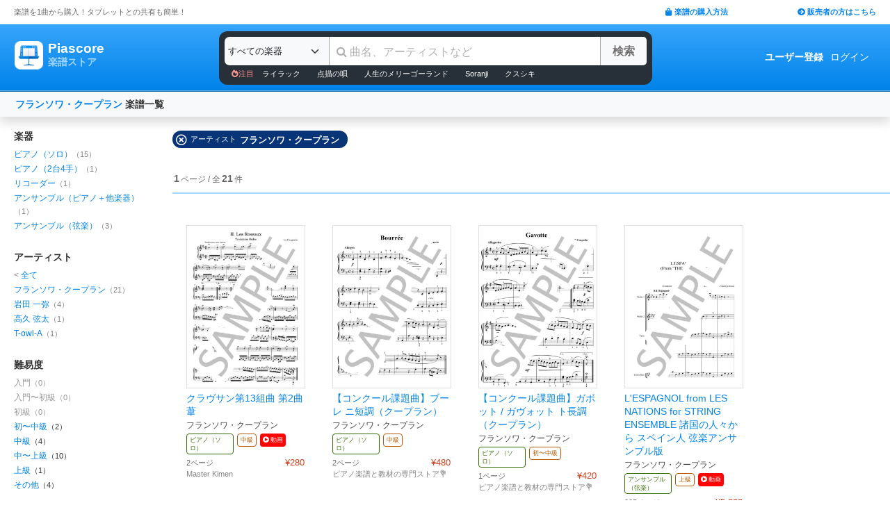

--- FILE ---
content_type: text/html; charset=utf-8
request_url: https://store.piascore.com/search?p=2201&page=1
body_size: 11785
content:
<!DOCTYPE html><html lang="ja"><head><script src="https://www.googletagmanager.com/gtag/js?id=G-RNEBFYZY2T" async="async"></script><script>window.dataLayer = window.dataLayer || [];
function gtag(){dataLayer.push(arguments);}
gtag('js', new Date());

//gtag('config', 'UA-70682640-3');
gtag('config', 'G-RNEBFYZY2T');   // for GA4
gtag('config', 'UA-167052488-3'); // for UA</script><meta charset="utf-8" /><meta content="IE=Edge,chrome=1" http-equiv="X-UA-Compatible" /><meta content="width=device-width, initial-scale=1.0" name="viewport" /><script src="/assets/application-d650a9de9d72070a2da2dbc3f80ba88b137910f0d3c3fc6a267918e8edbffb13.js" async="async"></script><link rel="stylesheet" media="screen" href="/packs/css/application-8b0e7038.css" /><script src="/packs/js/application-bd984ba946b20e874b3b.js" defer="defer"></script><link as="style" href="https://use.fontawesome.com/releases/v5.6.3/css/all.css" rel="preload" /><link as="style" crossorigin="anonymous" href="https://cdn.jsdelivr.net/npm/bootstrap@5.1.3/dist/css/bootstrap.min.css" integrity="sha384-1BmE4kWBq78iYhFldvKuhfTAU6auU8tT94WrHftjDbrCEXSU1oBoqyl2QvZ6jIW3" rel="preload" /><script async="" crossorigin="anonymous" integrity="sha384-ka7Sk0Gln4gmtz2MlQnikT1wXgYsOg+OMhuP+IlRH9sENBO0LRn5q+8nbTov4+1p" src="https://cdn.jsdelivr.net/npm/bootstrap@5.1.3/dist/js/bootstrap.bundle.min.js"></script><link as="style" href="/assets/application-60ee55ea524bc4ccddd4f82abe4ba31645bc731ce0f9ffac81b0d4327556efac.css" rel="preload" /><link as="font" crossorigin="" href="/assets/fontawesome-webfont-ba0c59deb5450f5cb41b3f93609ee2d0d995415877ddfa223e8a8a7533474f07.woff" rel="preload" /><link href="https://use.fontawesome.com" rel="preconnect" /><link href="https://use.fontawesome.com/releases/v5.6.3/css/all.css" rel="stylesheet" /><link crossorigin="anonymous" href="https://cdn.jsdelivr.net/npm/bootstrap@5.1.3/dist/css/bootstrap.min.css" integrity="sha384-1BmE4kWBq78iYhFldvKuhfTAU6auU8tT94WrHftjDbrCEXSU1oBoqyl2QvZ6jIW3" rel="stylesheet" /><link rel="stylesheet" media="all" href="/assets/application-60ee55ea524bc4ccddd4f82abe4ba31645bc731ce0f9ffac81b0d4327556efac.css" /><link href="/site.webmanifest" rel="manifest" /><meta name="csrf-param" content="authenticity_token" />
<meta name="csrf-token" content="5YBolrA3OrI/tMqyqiH0Du8hVLd+eyWDNAhsn0W9gmw7XfCgE9b2hF2R5o2Ms65eAFpKTfOD8ZtHLOgtTjEZtw==" /><meta content="楽譜, ピアノ楽譜, ギター楽譜, 楽譜ダウンロード, 楽譜購入, バンドスコア, 弾き語り楽譜, 管楽器楽譜, 弦楽器楽譜, タブレット楽譜" name="keywords" /><title>フランソワ・クープラン | 楽譜一覧 - Piascore 楽譜ストア</title><!--Le HTML5 shim, for IE6-8 support of HTML elements--><!--[if lt IE 9]><![endif]--><script src="//cdnjs.cloudflare.com/ajax/libs/html5shiv/3.6.1/html5shiv.js"></script><link rel="shortcut icon" type="image/x-icon" href="https://store.piascore.com/favicon.ico" /><meta content="フランソワ・クープラン | 楽譜一覧 - Piascore 楽譜ストア" property="og:title" /><meta content="https://store.piascore.com/search?p=2201&amp;amp;page=1" property="og:url" /><meta content="https://store.piascore.com/images/ogp/default.png" property="og:image" /><meta content="1200" property="og:image:width" /><meta content="630" property="og:image:height" /><meta content="フランソワ・クープラン | 楽譜一覧 - Piascore 楽譜ストア" property="og:image:alt" /><meta content="article" property="og:type" /><meta content="毎日100曲以上新しい楽譜を配信！1曲から楽譜を購入！ご自宅、コンビニで印刷、タブレットとの共有も簡単！ピアノ、ギター、管・弦楽器など30万曲以上の楽譜を販売中。" property="og:description" /><meta content="ja_JP" property="og:locale" /><meta content="Piascore楽譜ストア" property="og:site_name" /><meta content="215422848581334" property="fb:app_id" /><meta content="summary_large_image" name="twitter:card" /><meta content="@piascore_store" name="twitter:site" /><meta content="@piascore_store" name="twitter:creator" /><meta content="フランソワ・クープラン | 楽譜一覧 - Piascore 楽譜ストア" name="twitter:title" /><meta content="毎日100曲以上新しい楽譜を配信！1曲から楽譜を購入！ご自宅、コンビニで印刷、タブレットとの共有も簡単！ピアノ、ギター、管・弦楽器など30万曲以上の楽譜を販売中。" name="twitter:description" /><meta content="https://store.piascore.com/images/ogp/default.png" name="twitter:image" /><meta content="毎日100曲以上新しい楽譜を配信！1曲から楽譜を購入！ご自宅、コンビニで印刷、タブレットとの共有も簡単！ピアノ、ギター、管・弦楽器など30万曲以上の楽譜を販売中。" name="description" /><link href="https://store.piascore.com/search?p=2201&amp;amp;page=1" rel="canonical" /><meta content="index, follow" name="robots" /><meta content="6R2cGpGFUcglR2wKEpBYUsthtPYq_aUZig14Nuj7_xQ" name="google-site-verification" /><style type="text/css">*{font-family:"Hiragino Kaku Gothic ProN","Meiryo","MS PGothic",sans-serif}</style><script type="application/ld+json">{"@context":"https://schema.org","@graph":[{"@type":"Organization","@id":"https://piascore.com/#organization","name":"Piascore","url":"https://piascore.com/","sameAs":["https://www.facebook.com/piascore","https://x.com/piascore_store"],"logo":{"@type":"ImageObject","@id":"https://piascore.com/#logo","url":"http://piascore.com/wp-content/uploads/2018/01/piascore_logo.png","caption":"Piascore"},"image":{"@id":"https://piascore.com/#logo"}},{"@type":"WebSite","@id":"https://store.piascore.com/#website","url":"https://store.piascore.com/","name":"Piascore 楽譜ストア","publisher":{"@id":"https://piascore.com/#organization"},"potentialAction":{"@type":"SearchAction","target":"https://store.piascore.com/search?n={search_term_string}","query-input":"required name=search_term_string"}}]}</script><style type="text/css">body{font-size:14px;line-height:1.42857;color:#333333}</style></head><body><style type="text/css">.search-placeholder::-webkit-input-placeholder{color:#B0B0B0}.fa-unicode{font-family:fontawesome-webfont;text-decoration:inherit}ul.nav.navbar-nav li a:hover{text-decoration:underline;background:inherit}.logo-letter a{border:1px solid transparent}.logo-letter a:hover{text-decoration:none;border-radius:5px}@media screen and (min-width: 600px){.logo-letter a:hover{border:1px solid #92c9f5}}@media screen and (max-width: 600px){.navbar-nav li{float:left}.header_top{height:20px;margin:5px 3px 0 3px}.header_top .about_page{font-size:10px}.header_top .publisher{font-size:10px;margin:0px 0 0 0}}@media screen and (min-width: 600px){.header_top{height:35px;margin:0 20px}.header_top .about_page{font-size:11px;color:#676767;margin:10px 0 0 0}.header_top .publisher{font-size:11px;font-weight:bold;margin:10px 0 0 0}}</style><div><div class="header_top"><div class="about_page" style="float: left;">楽譜を1曲から購入！タブレットとの共有も簡単！</div><div class="publisher" style="float: right;"><a data-turbolinks="false" href="/howto"><span class="fas fa-shopping-bag"></span><span style="padding:0 0 0 3px;">楽譜の購入方法</span></a><a class="sp_hidden" style="padding:0 0 0 100px;" href="https://publish.piascore.com/"><span class="fas fa-arrow-circle-right"></span><span style="padding:0 0 0 3px;">販売者の方はこちら</span></a></div></div><style type="text/css">@media screen and (max-width: 600px){#header-logo{margin:0px 0 0 10px}#header-user{margin-top:11px}}@media screen and (min-width: 600px){#header-logo{margin:13px 0 0 10px;padding:10px 10px 10px 10px;height:61px}.flex-headers.go-to-near{margin:auto 20px}#header-user{margin:0px 20px 0 0}}.flex-headers{display:flex;top:0;bottom:0}.flex-headers.go-to-near{position:relative}#header-search{margin-top:10px}#sticky-header-content.is-sticky{position:fixed;top:0;z-index:100}#sticky-header-content.is-sticky #header-logo{margin-top:13px}#sticky-header-content.is-sticky #header-search{margin-top:8.5px}#sticky-header-content.is-sticky #header-user{margin-top:0px}#sticker-assistant{margin-top:95px}@media screen and (max-width: 600px){[type="search"]::-webkit-search-cancel-button,[type="search"]::-webkit-search-decoration{-webkit-appearance:none}#header-search{display:none}#sticker-assistant{display:none}.webstore_logo{height:34px;width:34px}.letter_piascore{font-size:13px}.letter_scoreshop{font-size:10px}.letter_container{margin:3px 5px 0}.header_container{height:45px;padding:5px 0 20px 0}}@media screen and (min-width: 600px){#sticky-header-content{height:95px;float:left;width:100%}#header-searchsmart{display:none}.webstore_logo{height:41px;width:41px}.letter_piascore{font-size:19px}.etter_scoreshop{font-size:13px}.letter_container{margin:0px 6.5px 6.5px 6.5px;height:45px}.header_container{height:100%}}</style><div id="sticky-header-content" style="background: linear-gradient(to bottom,#37A5FB,#0083EA);"><style type="text/css">.search_box{background:#273038}</style><div class="header_container" style="display: flex; position: relative;"><div class="logo-letter" style="display: flex;"><h1 style="margin: 0; padding: 0; font-size: inherit;"><a style="" id="header-logo" class="flex-headers zoom-relative-logo" href="/"><div style="display:flex;"><img class="webstore_logo" style="margin: auto;" src="/assets/webstore_logo-e0664e4bfca14a8071b93d4328754e45b7f588b1b5586f95fc781510785655fa.png" alt="Webstore logo" /><div class="letter_container"><div class="letter_piascore" style="color:#FFFFFF; font-weight:bold;">Piascore</div><div class="letter_scoreshop" style="color:#9FD5FF; font-weight:bold;">楽譜ストア</div></div></div></a></h1></div><div class="zoom-relative" style="margin: 0 auto; display: flex; width: 100%; max-width: 623px;"><div id="header-search" style="width: 100%; height:42px;"><style type="text/css">@media screen and (max-width: 600px){input::-webkit-input-placeholder{font-size:14px;line-height:3}}</style><div class="search_box" style="padding:8px; border-radius:12px;"><form id="keyword_form" style="overflow: auto; display: flex; width: 100%;" action="/search" accept-charset="UTF-8" method="get"><select class="form-select bg-light" name="i" onchange="this.form.submit()" style="border-radius: 7px 0 0 7px; border: 0px solid #7BC2FA; font-size:13px; height:41px; padding:0px 0 0px 5px; width:150px; cursor: pointer;"><option value="">すべての楽器</option><option value="10">ピアノ（ソロ）</option><option value="20">ピアノ（弾き語り）</option><option value="25">ピアノ（伴奏）</option><option value="30">ピアノ（連弾）</option><option value="35">ピアノ（1台6手）</option><option value="37">ピアノ（1台8手）</option><option value="40">ピアノ（2台4手）</option><option value="45">ピアノ（2台8手）</option><option value="50">電子オルガン（ソロ）</option><option value="52">電子オルガン（アンサンブル）</option><option value="54">電子オルガン（弾き語り）</option><option value="57">オルガン</option><option value="70">チェンバロ</option><option value="80">アコーディオン</option><option value="83">鍵盤ハーモニカ</option><option value="84">トイピアノ / チェレスタ</option><option value="100">ギター（弾き語り）</option><option value="110">ギター（ソロ）</option><option value="130">メロディ</option><option value="140">ギター（デュオ）</option><option value="147">ギター（重奏）</option><option value="150">バンドスコア</option><option value="160">ギター（室内楽）</option><option value="170">ウクレレ（ソロ）</option><option value="173">ウクレレ（弾き語り）</option><option value="176">ウクレレ（アンサンブル）</option><option value="180">エレキギター</option><option value="183">エレキベース</option><option value="190">マンドリン</option><option value="205">ヴァイオリン</option><option value="210">ヴィオラ</option><option value="215">チェロ</option><option value="220">コントラバス</option><option value="225">ハープ</option><option value="320">アルトサックス</option><option value="322">テナーサックス</option><option value="324">バリトンサックス</option><option value="326">ソプラノサックス</option><option value="335">ホルン</option><option value="340">トランペット</option><option value="342">トロンボーン</option><option value="344">チューバ</option><option value="348">ユーフォニアム</option><option value="350">フルート</option><option value="353">ピッコロ</option><option value="356">オーボエ</option><option value="359">クラリネット</option><option value="362">ファゴット</option><option value="405">オカリナ</option><option value="410">リコーダー</option><option value="415">ハーモニカ</option><option value="420">三味線</option><option value="425">二胡</option><option value="427">三線</option><option value="428">サンレレ</option><option value="430">大正琴</option><option value="435">箏</option><option value="440">篠笛</option><option value="443">笙</option><option value="445">尺八</option><option value="450">琵琶</option><option value="520">アンサンブル（ピアノ＋他楽器）</option><option value="530">アンサンブル（ピアノ＋歌）</option><option value="550">アンサンブル（パート）</option><option value="570">アンサンブル（金管）</option><option value="572">アンサンブル（木管）</option><option value="573">アンサンブル（弦楽）</option><option value="575">アンサンブル（リコーダー）</option><option value="577">アンサンブル（打楽器）</option><option value="580">オーケストラ</option><option value="586">吹奏楽（パート）</option><option value="588">吹奏楽（全パート）</option><option value="590">吹奏楽（フルスコア）</option><option value="595">弦楽四重奏</option><option value="597">ビッグバンド</option><option value="605">アカペラ</option><option value="610">ゴスペル</option><option value="615">合唱</option><option value="618">合唱（混声3部）</option><option value="619">合唱（混声4部）</option><option value="633">合唱（同声3部）</option><option value="705">ドラム</option><option value="740">マリンバ</option><option value="745">シロフォン   </option><option value="750">ビブラフォン</option><option value="755">グロッケンシュピール</option><option value="910">全て</option><option value="915">ミュージックベル</option><option value="917">ハンドベル</option><option value="920">ハンドチャイム</option><option value="925">カリンバ</option><option value="99910">その他</option><option value="99920">不明</option></select><input type="search" name="n" id="n" value="" style="-webkit-appearance:none; border-top:0px; border-right:1px solid #CCC; border-bottom:0px; border-left:1px solid #AAA; width: 100%; height: 41px; font-size: 16px; border-radius: 0px; margin: auto; padding: 10px;" class="search-placeholder fa-unicode" placeholder=" 曲名、アーティストなど" /><input type="submit" value="検索" class="btn btn-light" style="color:#747272; border: 0px solid #C2C2C2; border-left:1px solid #AAA; border-radius: 0 5px 5px 0; width: 90px; height: 41px; font-weight: bold; font-size: 16px; margin: auto auto auto -2px;" /></form><style type="text/css">#recommend_keywords{font-size:11px;margin:5px 0px 0px 10px}#recommend_keywords .recommend_keyword{color:#ffffff;padding:10px 12px}#recommend_keywords a:hover{color:#a7c6dc;text-decoration:none}</style><div id="recommend_keywords"><span style="color:#ff9191;"><span class="fas fa-fire-alt"></span>注目</span><a class="recommend_keyword" href="/search?n=ライラック">ライラック</a><a class="recommend_keyword" href="/search?n=点描の唄">点描の唄</a><a class="recommend_keyword" href="/search?n=人生のメリーゴーランド">人生のメリーゴーランド</a><a class="recommend_keyword" href="/search?n=Soranji">Soranji</a><a class="recommend_keyword" href="/search?n=クスシキ">クスシキ</a></div></div></div></div><div class="zoom-relative flex-headers" id="header-user" style="align-items:center;"><div style="margin:0 5px 0 10px;"><style type="text/css">@media screen and (max-width: 600px){.header-user-link{font-size:12px;color:#FFFFFF;white-space:nowrap;margin:auto 5px}}@media screen and (min-width: 600px){.header-user-link{margin:auto 5px;color:#FFFFFF;white-space:nowrap}}div .header-user-link:hover{color:#FFFFFF}</style><a style="font-weight: bold;" class="header-user-link" href="/sign_up">ユーザー登録</a><a class="header-user-link" href="/login">ログイン</a></div></div></div><div class="search_box pc_hidden" style="margin:0 0px 0px 0px; padding:7px; border-radius:0px;"><div id="header-searchsmart" style="width: 100%; position: relative;"><form id="keyword_form" style="overflow: auto; display: flex; width: 100%; margin: auto;" action="/search" accept-charset="UTF-8" method="get"><select class="form-select bg-light" name="i" onchange="this.form.submit()" style="border-radius: 7px 0 0 7px; border: 0px solid #7BC2FA; font-size:11px;padding:0 0 0 5px; width:100px"><option value="">すべての楽器</option><option value="10">🎹 ピアノ（ソロ）</option><option value="20">🎹 ピアノ（弾き語り）</option><option value="25">🎹 ピアノ（伴奏）</option><option value="30">🎹 ピアノ（連弾）</option><option value="35">🎹 ピアノ（1台6手）</option><option value="37">🎹 ピアノ（1台8手）</option><option value="40">🎹 ピアノ（2台4手）</option><option value="45">🎹 ピアノ（2台8手）</option><option value="50">🎹 電子オルガン（ソロ）</option><option value="52">🎹 電子オルガン（アンサンブル）</option><option value="54">🎹 電子オルガン（弾き語り）</option><option value="57">🎹 オルガン</option><option value="70">🎹 チェンバロ</option><option value="80">🪗 アコーディオン</option><option value="83">🎹 鍵盤ハーモニカ</option><option value="84">🎹 トイピアノ / チェレスタ</option><option value="100">🎸 ギター（弾き語り）</option><option value="110">🎸 ギター（ソロ）</option><option value="130">　 メロディ</option><option value="140">🎸 ギター（デュオ）</option><option value="147">🎸 ギター（重奏）</option><option value="150">🎸 バンドスコア</option><option value="160">🎸 ギター（室内楽）</option><option value="170">　 ウクレレ（ソロ）</option><option value="173">　 ウクレレ（弾き語り）</option><option value="176">　 ウクレレ（アンサンブル）</option><option value="180">🎸 エレキギター</option><option value="183">🎸 エレキベース</option><option value="190">🪕 マンドリン</option><option value="205">🎻 ヴァイオリン</option><option value="210">🎻 ヴィオラ</option><option value="215">🎻 チェロ</option><option value="220">🎻 コントラバス</option><option value="225">　 ハープ</option><option value="320">🎷 アルトサックス</option><option value="322">🎷 テナーサックス</option><option value="324">🎷 バリトンサックス</option><option value="326">🎷 ソプラノサックス</option><option value="335">🎺 ホルン</option><option value="340">🎺 トランペット</option><option value="342">🎺 トロンボーン</option><option value="344">🎺 チューバ</option><option value="348">🎺 ユーフォニアム</option><option value="350">🪈 フルート</option><option value="353">🪈 ピッコロ</option><option value="356">🪈 オーボエ</option><option value="359">🪈 クラリネット</option><option value="362">🪈 ファゴット</option><option value="405">　 オカリナ</option><option value="410">🪈 リコーダー</option><option value="415">　 ハーモニカ</option><option value="420">　 三味線</option><option value="425">　 二胡</option><option value="427">　 三線</option><option value="428">　 サンレレ</option><option value="430">　 大正琴</option><option value="435">　 箏</option><option value="440">　 篠笛</option><option value="443">　 笙</option><option value="445">　 尺八</option><option value="450">　 琵琶</option><option value="520">🎹 アンサンブル（ピアノ＋他楽器）</option><option value="530">🎹 アンサンブル（ピアノ＋歌）</option><option value="550">　 アンサンブル（パート）</option><option value="570">🎺 アンサンブル（金管）</option><option value="572">🪈 アンサンブル（木管）</option><option value="573">🎻 アンサンブル（弦楽）</option><option value="575">🪈 アンサンブル（リコーダー）</option><option value="577">🥁 アンサンブル（打楽器）</option><option value="580">　 オーケストラ</option><option value="586">🎺 吹奏楽（パート）</option><option value="588">🎺 吹奏楽（全パート）</option><option value="590">🎺 吹奏楽（フルスコア）</option><option value="595">🎻 弦楽四重奏</option><option value="597">　 ビッグバンド</option><option value="605">🗣️ アカペラ</option><option value="610">🗣️ ゴスペル</option><option value="615">🗣️ 合唱</option><option value="618">🗣️ 合唱（混声3部）</option><option value="619">🗣️ 合唱（混声4部）</option><option value="633">🗣️ 合唱（同声3部）</option><option value="705">🥁 ドラム</option><option value="740">　 マリンバ</option><option value="745">　 シロフォン   </option><option value="750">　 ビブラフォン</option><option value="755">　 グロッケンシュピール</option><option value="910">　 全て</option><option value="915">🔔 ミュージックベル</option><option value="917">🔔 ハンドベル</option><option value="920">　 ハンドチャイム</option><option value="925">　 カリンバ</option><option value="99910">　 その他</option><option value="99920">　 不明</option></select><input type="search" name="n" id="search_field" value="" style="-webkit-appearance:none; border-radius: 0px;background:#FFFFFF; width: calc(100% - 159px); height: 41px; font-size: 16px; border: 0px;  border-left:1px solid #DDD; margin: auto; padding: 10px;" class="search-placeholder fa-unicode" placeholder=" 曲名、アーティストなど" /><a onclick="var searchField = document.getElementById(&quot;search_field&quot;); searchField.value = &quot;&quot;; searchField.focus(); return false;" style="color:#AAA; position:absolute; top:12px; right:60px; display:block; width:30px; background:transparent; text-align:center;"><i class="fas fa-times"></i></a><input type="submit" value="検索" class="btn btn-light" style="color: #747272; border: 0px; border-left:1px solid #DDD; border-radius: 0 7px 7px 0; width: 60px; height: 41px; font-weight: bold; font-size: 14px; margin: auto auto auto -2px;" /></form></div></div></div><style type="text/css">@media screen and (max-width: 600px){.assistant_container{padding:0 0px}.assistant_content{font-size:9px;margin:0 0px;text-align:center}}@media screen and (min-width: 600px){.assistant_container{padding:0 20px}.assistant_content{margin:0 15px;text-align:center}}</style><div id="sticker-assistant" style="border-top: 1px solid #62ADE7;border-bottom: 1px solid #0C66AD;"></div></div><script>// AIDEV-NOTE: スクロール時にヘッダーの高さを動的に変更する実装
(function() {
  let l, s, u, sticker, assistant, originTop, recommend_keywords, header_fav_button;
  let resizeHandler, scrollHandler;

  const initHeader = () => {
    l = document.getElementById('header-logo');
    s = document.getElementById('header-search');
    u = document.getElementById('header-user');
    sticker = document.getElementById('sticky-header-content');
    assistant = document.getElementById('sticker-assistant');
    recommend_keywords = document.getElementById('recommend_keywords');
    header_fav_button = document.getElementById('header_fav_button');

    if (!sticker) {
      console.error("sticky-header-content not found");
      return;
    }

    // ヘッダートップの位置を取得（35pxのheader_topの高さ）
    originTop = sticker.getBoundingClientRect().top + window.scrollY;

    // リサイズ処理
    if (resizeHandler) {
      window.removeEventListener('resize', resizeHandler);
    }
    resizeHandler = () => {
      if (!l || !s || !u) return;
      const l_rect = l.getBoundingClientRect();
      const s_rect = s.getBoundingClientRect();
      const u_rect = u.getBoundingClientRect();
      const l_r = l_rect.left + l_rect.width;
      const s_l = s_rect.left;
      const s_r = s_rect.left + s_rect.width;
      const u_l = u_rect.left;
      if (l_r > s_l || s_r > u_l) {
        l.classList.add('go-to-near');
        u.classList.add('go-to-near');
      } else {
        l.classList.remove('go-to-near');
        u.classList.remove('go-to-near');
      }
    };
    window.addEventListener('resize', resizeHandler);

    // 初回リサイズを実行
    resizeHandler();

    // スクロール処理
    if (scrollHandler) {
      window.removeEventListener('scroll', scrollHandler);
    }
    scrollHandler = () => {
      const wt = window.scrollY;
      const headerMaxHeight = 95;
      const headerMinHeight = 61;
      const targetZoom = 0.8;
      const targetZoomLogo = 0.64;

      if (window.innerWidth < 601) { // Not 600! PSS-300
        return;
      }

      let t = headerMaxHeight - (wt - originTop);
      if (t < headerMinHeight) {
        t = headerMinHeight;
        if (recommend_keywords) recommend_keywords.style.display = "none";
        if (header_fav_button) header_fav_button.style.display = "none";
      }
      if (t > headerMaxHeight) {
        t = headerMaxHeight;
        if (recommend_keywords) recommend_keywords.style.display = "block";
        if (header_fav_button) header_fav_button.style.display = "block";
      }
      // linear function
      const z = (1.0 - targetZoom) / (headerMaxHeight - headerMinHeight) * (t - headerMinHeight) + targetZoom;
      const zL = (1.0 - targetZoomLogo) / (headerMaxHeight - headerMinHeight) * (t - headerMinHeight) + targetZoomLogo;

      sticker.style.height = t + 'px';

      const zoomElements = document.querySelectorAll('.zoom-relative');
      zoomElements.forEach(el => el.style.zoom = z);

      const zoomLogoElements = document.querySelectorAll('.zoom-relative-logo');
      zoomLogoElements.forEach(el => el.style.zoom = zL);

      if (originTop < wt) {
        sticker.classList.add('is-sticky');
      } else {
        sticker.classList.remove('is-sticky');
      }
    };
    window.addEventListener('scroll', scrollHandler);
  };

  // ページロード時に初期化
  window.addEventListener('load', () => {
    initHeader();
  });

  // Turbolinks対応
  document.addEventListener('turbolinks:load', () => {
    initHeader();
  });
})();</script><!-- main --><style type="text/css">.breadcrumbs_top ol.breadcrumbs{list-style-type:none;padding:0;margin:0}.breadcrumbs_top li{display:inline}.breadcrumbs_top li:not(:last-child):after{color:#666}.breadcrumbs_top li.current{color:#666}@media screen and (max-width: 600px){.breadcrumbs_top{padding-left:10px;width:100%;margin:8px auto;font-size:12px}.body{width:100%}.inner_main{width:100%}}@media screen and (min-width: 600px){.breadcrumbs_top{width:980px;margin:20px auto;font-size:14px}.inner_main{width:980px}}</style><style type="text/css">.container{width:100%;max-width:none;padding:0px}</style><div class="container"><script>function onError() {
  this.onerror = null;
  this.parentNode.children[0].srcset = '/images/bookcover/noimage.png';
}

/*
$(document).ready(function(){
  $('picture.bookcover').bind('error',function(e) {
      $(this).attr({src: '/images/bookcover/noimage.png'});
  });
});
*/</script><style type="text/css">.search-query-bar .breadcrumbs{font-weight:bold}@media screen and (max-width: 600px){.search-query-bar .breadcrumbs{margin:0 0 0 0px;font-size:13px;width:calc(100% - 80px)}}@media screen and (min-width: 600px){.search-query-bar{height:20px}.search-query-bar .breadcrumbs{margin:0 0 0 10px;padding:20px 0;font-size:14px}}</style><nav class="navbar navbar-expand-lg navbar-light bg-light shadow"><div class="container-fluid search-query-bar"><h2 class="breadcrumbs"><span style="color:#666666;"><a href="/search?p=2201">フランソワ・クープラン</a></span><span> 楽譜一覧</span></h2><div class="ml-auto pc_hidden"><button aria-controls="facet-canvas" class="btn btn-outline btn-sm" data-bs-target="#facet-canvas" data-bs-toggle="offcanvas" style="font-weight:bold; border-color:#d36d02; color:#d36d02" type="button">絞り込み</button></div></div></nav><style type="text/css">@media screen and (min-width: 600px){.container .body{margin:20px 0 0 20px}}</style><div class="body"><div aria-labelledby="offcanvasRightLabel" class="offcanvas offcanvas-end shadow" data-turbolinks="false" id="facet-canvas" style="width:65%; background:#f3f3f3; border-radius:12px 0 0 12px; overflow:hidden;" tabindex="-1"><div class="offcanvas-header" style="background:#d8e7f3; border-bottom:1px solid #b8d1e5;"><div id="offcanvasRightLabel" style="margin:0; font-size:14px; font-weight:bold;"><span class="fas fa-filter" style="padding:0 3px 0 0;"></span>絞り込み</div><button aria-label="Close" class="btn-close text-reset" data-bs-dismiss="offcanvas" type="button"></button></div><div class="offcanvas-body"><style type="text/css">.facet .body .facet-block .facet-title{font-weight:bold;color:#2F2F2F}.facet .body .facet-block .facet-list .name .all-head{color:#838383}.facet .body .facet-block .facet-list .num{color:#838383}@media screen and (max-width: 600px){.facet .header{height:46px;font-size:18px;font-weight:bold;padding:11px 14px;text-align:center}.facet .body{overflow:scroll}.facet .body .facet-block{margin:0 0 28px 0}.facet .body .facet-block .facet-title{font-size:18px}.facet .body .facet-block .facet-list{margin:8px 0}.facet .body .facet-block .facet-list .name{font-size:15px}.facet .body .facet-block .facet-list .num{font-size:13px}}@media screen and (min-width: 600px){.facet{float:left;width:200px;margin:0}.facet .body{margin:0px}.facet .body .facet-block{margin:0 0 28px 0}.facet .body .facet-block .facet-title{font-size:14px}.facet .body .facet-block .facet-list{margin:2px 0}.facet .body .facet-block .facet-list .name{font-size:12px}.facet .body .facet-block .facet-list .num{font-size:11px}}</style><div class="facet"><div class="body"><div class="facet-block"><h2 class="facet-title">楽器</h2><div class="facet-list"><span class="name"><a href="/search?i=10&amp;p=2201">ピアノ（ソロ）</a></span><span class="num">（15）</span></div><div class="facet-list"><span class="name"><a href="/search?i=40&amp;p=2201">ピアノ（2台4手）</a></span><span class="num">（1）</span></div><div class="facet-list"><span class="name"><a href="/search?i=410&amp;p=2201">リコーダー</a></span><span class="num">（1）</span></div><div class="facet-list"><span class="name"><a href="/search?i=520&amp;p=2201">アンサンブル（ピアノ＋他楽器）</a></span><span class="num">（1）</span></div><div class="facet-list"><span class="name"><a href="/search?i=573&amp;p=2201">アンサンブル（弦楽）</a></span><span class="num">（3）</span></div></div><div class="facet-block"><h2 class="facet-title">アーティスト</h2><div class="facet-list"><span class="name"><span class="all-head">&lt; </span><a href="/search">全て</a></span></div><div class="facet-list"><span class="name"><a rel="nofollow" href="/search?p=2201">フランソワ・クープラン</a></span><span class="num">（21）</span></div><div class="facet-list"><span class="name"><a rel="nofollow" href="/search?p=2886">岩田 一弥</a></span><span class="num">（4）</span></div><div class="facet-list"><span class="name"><a rel="nofollow" href="/search?p=27762">高久 弦太</a></span><span class="num">（1）</span></div><div class="facet-list"><span class="name"><a rel="nofollow" href="/search?p=29581">T-owl-A</a></span><span class="num">（1）</span></div></div><div class="facet-block"><h2 class="facet-title">難易度</h2><div class="facet-list"><span class="name"><span style="color: #999999">入門</span></span><span class="num" style="color: #999999">（0）</span></div><div class="facet-list"><span class="name"><span style="color: #999999">入門〜初級</span></span><span class="num" style="color: #999999">（0）</span></div><div class="facet-list"><span class="name"><span style="color: #999999">初級</span></span><span class="num" style="color: #999999">（0）</span></div><div class="facet-list"><span class="name"><a rel="nofollow" href="/search?d=2&amp;p=2201">初〜中級</a></span><span class="num" style="color: #333333">（2）</span></div><div class="facet-list"><span class="name"><a rel="nofollow" href="/search?d=3&amp;p=2201">中級</a></span><span class="num" style="color: #333333">（4）</span></div><div class="facet-list"><span class="name"><a rel="nofollow" href="/search?d=4&amp;p=2201">中〜上級</a></span><span class="num" style="color: #333333">（10）</span></div><div class="facet-list"><span class="name"><a rel="nofollow" href="/search?d=5&amp;p=2201">上級</a></span><span class="num" style="color: #333333">（1）</span></div><div class="facet-list"><span class="name"><a rel="nofollow" href="/search?d=18&amp;p=2201">その他</a></span><span class="num" style="color: #333333">（4）</span></div></div><div class="facet-block"><h2 class="facet-title">ジャンル</h2><div class="facet-list"><span class="name"><i class="far fa-plus-square" onclick="objs=document.querySelectorAll(&#39;.facet-genre-sub-list-0&#39;); objs.forEach(obj =&gt; {obj.style.display=(obj.style.display==&#39;none&#39;) ? &#39;block&#39; : &#39;none&#39;;});" style="font-size: 15px; color: #0083EA; margin: 0 5px 0 0 ;"></i><a rel="nofollow" href="/search?g=100&amp;p=2201">クラシック</a></span><span class="num">（21）</span><ul class="facet-genre-sub-list-0" style="padding-left:30px; list-style: none; display:none; clear:both;"><li class="facet-list"><span class="name"><a rel="nofollow" href="/search?g=100030&amp;p=2201">鍵盤（ピアノ、チェンバロ）</a></span><span class="num">（15）</span></li><li class="facet-list"><span class="name"><a rel="nofollow" href="/search?g=100060&amp;p=2201">バロック・古典</a></span><span class="num">（6）</span></li></ul></div></div><div class="facet-block"><h2 class="facet-title">販売者</h2><div class="facet-list"><span class="name"><a rel="nofollow" href="/search?c=2&amp;p=2201"><span style="padding:0 0 0 20px;"></span>京都楽譜出版</a></span><span class="num">（6）</span></div><div class="facet-list"><span class="name"><a rel="nofollow" href="/search?c=119&amp;p=2201"><span style="padding:0 0 0 20px;"></span>岩田一弥</a></span><span class="num">（4）</span></div><div class="facet-list"><span class="name"><a rel="nofollow" href="/search?c=708&amp;p=2201"><span style="padding:0 0 0 20px;"></span>株式会社教育芸術社</a></span><span class="num">（4）</span></div><div class="facet-list"><span class="name"><a rel="nofollow" href="/search?c=251&amp;p=2201"><span style="padding:0 0 0 20px;"></span>月の光</a></span><span class="num">（2）</span></div><div class="facet-list"><span class="name"><a rel="nofollow" href="/search?c=1200&amp;p=2201"><span style="padding:0 0 0 20px;"></span>ピアノ楽譜と教材の専門ストア💐</a></span><span class="num">（2）</span></div><div class="facet-list"><span class="name"><a rel="nofollow" href="/search?c=3801&amp;p=2201"><span style="padding:0 0 0 20px;"></span>Vacances Musicales</a></span><span class="num">（1）</span></div><div class="facet-list"><span class="name"><a rel="nofollow" href="/search?c=5968&amp;p=2201"><span style="padding:0 0 0 20px;"></span>Towlatelier</a></span><span class="num">（1）</span></div><div class="facet-list"><span class="name"><a rel="nofollow" href="/search?c=8572&amp;p=2201"><span style="padding:0 0 0 20px;"></span>Master Kimen</a></span><span class="num">（1）</span></div></div></div></div></div></div><div class="sp_hidden"><style type="text/css">.facet .body .facet-block .facet-title{font-weight:bold;color:#2F2F2F}.facet .body .facet-block .facet-list .name .all-head{color:#838383}.facet .body .facet-block .facet-list .num{color:#838383}@media screen and (max-width: 600px){.facet .header{height:46px;font-size:18px;font-weight:bold;padding:11px 14px;text-align:center}.facet .body{overflow:scroll}.facet .body .facet-block{margin:0 0 28px 0}.facet .body .facet-block .facet-title{font-size:18px}.facet .body .facet-block .facet-list{margin:8px 0}.facet .body .facet-block .facet-list .name{font-size:15px}.facet .body .facet-block .facet-list .num{font-size:13px}}@media screen and (min-width: 600px){.facet{float:left;width:200px;margin:0}.facet .body{margin:0px}.facet .body .facet-block{margin:0 0 28px 0}.facet .body .facet-block .facet-title{font-size:14px}.facet .body .facet-block .facet-list{margin:2px 0}.facet .body .facet-block .facet-list .name{font-size:12px}.facet .body .facet-block .facet-list .num{font-size:11px}}</style><div class="facet"><div class="body"><div class="facet-block"><h2 class="facet-title">楽器</h2><div class="facet-list"><span class="name"><a href="/search?i=10&amp;p=2201">ピアノ（ソロ）</a></span><span class="num">（15）</span></div><div class="facet-list"><span class="name"><a href="/search?i=40&amp;p=2201">ピアノ（2台4手）</a></span><span class="num">（1）</span></div><div class="facet-list"><span class="name"><a href="/search?i=410&amp;p=2201">リコーダー</a></span><span class="num">（1）</span></div><div class="facet-list"><span class="name"><a href="/search?i=520&amp;p=2201">アンサンブル（ピアノ＋他楽器）</a></span><span class="num">（1）</span></div><div class="facet-list"><span class="name"><a href="/search?i=573&amp;p=2201">アンサンブル（弦楽）</a></span><span class="num">（3）</span></div></div><div class="facet-block"><h2 class="facet-title">アーティスト</h2><div class="facet-list"><span class="name"><span class="all-head">&lt; </span><a href="/search">全て</a></span></div><div class="facet-list"><span class="name"><a rel="nofollow" href="/search?p=2201">フランソワ・クープラン</a></span><span class="num">（21）</span></div><div class="facet-list"><span class="name"><a rel="nofollow" href="/search?p=2886">岩田 一弥</a></span><span class="num">（4）</span></div><div class="facet-list"><span class="name"><a rel="nofollow" href="/search?p=27762">高久 弦太</a></span><span class="num">（1）</span></div><div class="facet-list"><span class="name"><a rel="nofollow" href="/search?p=29581">T-owl-A</a></span><span class="num">（1）</span></div></div><div class="facet-block"><h2 class="facet-title">難易度</h2><div class="facet-list"><span class="name"><span style="color: #999999">入門</span></span><span class="num" style="color: #999999">（0）</span></div><div class="facet-list"><span class="name"><span style="color: #999999">入門〜初級</span></span><span class="num" style="color: #999999">（0）</span></div><div class="facet-list"><span class="name"><span style="color: #999999">初級</span></span><span class="num" style="color: #999999">（0）</span></div><div class="facet-list"><span class="name"><a rel="nofollow" href="/search?d=2&amp;p=2201">初〜中級</a></span><span class="num" style="color: #333333">（2）</span></div><div class="facet-list"><span class="name"><a rel="nofollow" href="/search?d=3&amp;p=2201">中級</a></span><span class="num" style="color: #333333">（4）</span></div><div class="facet-list"><span class="name"><a rel="nofollow" href="/search?d=4&amp;p=2201">中〜上級</a></span><span class="num" style="color: #333333">（10）</span></div><div class="facet-list"><span class="name"><a rel="nofollow" href="/search?d=5&amp;p=2201">上級</a></span><span class="num" style="color: #333333">（1）</span></div><div class="facet-list"><span class="name"><a rel="nofollow" href="/search?d=18&amp;p=2201">その他</a></span><span class="num" style="color: #333333">（4）</span></div></div><div class="facet-block"><h2 class="facet-title">ジャンル</h2><div class="facet-list"><span class="name"><i class="far fa-plus-square" onclick="objs=document.querySelectorAll(&#39;.facet-genre-sub-list-0&#39;); objs.forEach(obj =&gt; {obj.style.display=(obj.style.display==&#39;none&#39;) ? &#39;block&#39; : &#39;none&#39;;});" style="font-size: 15px; color: #0083EA; margin: 0 5px 0 0 ;"></i><a rel="nofollow" href="/search?g=100&amp;p=2201">クラシック</a></span><span class="num">（21）</span><ul class="facet-genre-sub-list-0" style="padding-left:30px; list-style: none; display:none; clear:both;"><li class="facet-list"><span class="name"><a rel="nofollow" href="/search?g=100030&amp;p=2201">鍵盤（ピアノ、チェンバロ）</a></span><span class="num">（15）</span></li><li class="facet-list"><span class="name"><a rel="nofollow" href="/search?g=100060&amp;p=2201">バロック・古典</a></span><span class="num">（6）</span></li></ul></div></div><div class="facet-block"><h2 class="facet-title">販売者</h2><div class="facet-list"><span class="name"><a rel="nofollow" href="/search?c=2&amp;p=2201"><span style="padding:0 0 0 20px;"></span>京都楽譜出版</a></span><span class="num">（6）</span></div><div class="facet-list"><span class="name"><a rel="nofollow" href="/search?c=119&amp;p=2201"><span style="padding:0 0 0 20px;"></span>岩田一弥</a></span><span class="num">（4）</span></div><div class="facet-list"><span class="name"><a rel="nofollow" href="/search?c=708&amp;p=2201"><span style="padding:0 0 0 20px;"></span>株式会社教育芸術社</a></span><span class="num">（4）</span></div><div class="facet-list"><span class="name"><a rel="nofollow" href="/search?c=251&amp;p=2201"><span style="padding:0 0 0 20px;"></span>月の光</a></span><span class="num">（2）</span></div><div class="facet-list"><span class="name"><a rel="nofollow" href="/search?c=1200&amp;p=2201"><span style="padding:0 0 0 20px;"></span>ピアノ楽譜と教材の専門ストア💐</a></span><span class="num">（2）</span></div><div class="facet-list"><span class="name"><a rel="nofollow" href="/search?c=3801&amp;p=2201"><span style="padding:0 0 0 20px;"></span>Vacances Musicales</a></span><span class="num">（1）</span></div><div class="facet-list"><span class="name"><a rel="nofollow" href="/search?c=5968&amp;p=2201"><span style="padding:0 0 0 20px;"></span>Towlatelier</a></span><span class="num">（1）</span></div><div class="facet-list"><span class="name"><a rel="nofollow" href="/search?c=8572&amp;p=2201"><span style="padding:0 0 0 20px;"></span>Master Kimen</a></span><span class="num">（1）</span></div></div></div></div></div><style type="text/css">.result{overflow:hidden}.result .criteria-block .item:hover{text-decoration:none;background:#7487a5}.result .criteria-block .item{color:#FFFFFF;background:#083578;display:flex;align-items:center;float:left;transition:0.3s}.result .criteria-block .item .icon{display:block}.result .criteria-block .item .key{display:block}.result .criteria-block .item .value{font-weight:bold;display:block}.result .result_num{color:#666}@media screen and (max-width: 600px){.result{padding:20px 0 0 0px}.result .criteria-block{width:100%;padding-left:4px}.result .criteria-block .item{height:25px;padding:0px 10px 0 5px;border-radius:15px;margin:0 15px 15px 0}.result .criteria-block .item .icon{font-size:16px}.result .criteria-block .item .key{font-size:10px;padding:0px 5px}.result .criteria-block .item .value{font-size:13px;padding:0px 2px 0 0px}}@media screen and (min-width: 600px){.result{padding:0 0 0 28px}.result .criteria-block{margin:0px 0 0px 0}.result .criteria-block .item{height:25px;padding:0px 10px 0 5px;border-radius:15px;margin:0 15px 15px 0}.result .criteria-block .item .icon{font-size:16px}.result .criteria-block .item .key{font-size:11px;padding:1px 5px 1px 5px}.result .criteria-block .item .value{font-size:13px;padding:2px 2px 0 0px}.result .result_num{font-size:12px;margin:20px 0 10px}}</style><div class="result"><div class="criteria-block"><div><a class="item" href="/search"><span class="icon far fa-times-circle"></span><span class="key">アーティスト</span><span class="value">フランソワ・クープラン</span></a><div style="clear:both;"></div></div><div class="result_num"><span><span style="font-weight:bold; font-size:14px; padding:0 2px;">1</span>ページ / 全<span style="font-weight:bold; font-size:14px; padding:0 2px;">21</span>件</span></div></div><style type="text/css">.score-list{border-top:2px solid #a0d6ff;padding:15px 0 0 0}@media screen and (min-width: 600px){.score-list{display:-webkit-flex;display:flex;-webkit-justify-content:flex-start;justify-content:flex-start;-webkit-flex-wrap:wrap;flex-wrap:wrap}}</style><div class="score-list"><style type="text/css">a.displayed-score:hover{text-decoration:none;background:#e6f4ff}a.displayed-score{transition:0.3s}a.displayed-score .score-image img{border:1px solid #dfdfdf}a.displayed-score .score-desc{color:#666}a.displayed-score .score-desc .title{color:#0083EA}a.displayed-score .score-desc .persons{color:#444}a.displayed-score .score-desc .info .instrument{border:1px solid #366D02;border-radius:4px;color:#366D02}a.displayed-score .score-desc .info .difficulty{border:1px solid #B75901;border-radius:4px;color:#B75901}a.displayed-score .score-desc .info .movie{background:#FF0402;color:#FFFFFF;text-align:center;border-radius:4px}a.displayed-score .score-desc .info .price{color:#cf431e}a.displayed-score .score-desc .info .publisher{color:#848484}@media screen and (max-width: 600px){a.displayed-score{width:100%;margin:0px 0 -1px 0;padding:12px 7px;border-top:1px solid #efefef;display:flex}a.displayed-score .score-image{text-align:center;width:25%}a.displayed-score .score-image img{width:100%}a.displayed-score .score-desc{width:75%;padding:0 0 0 10px}a.displayed-score .score-desc .title{font-size:15px;font-weight:bold}a.displayed-score .score-desc .persons{margin:2px 0 0 0;font-size:13px}a.displayed-score .score-desc .info{margin:3px 0 0 0}a.displayed-score .score-desc .info .instrument{font-size:10px;margin:0px 0 0 0px;padding:2px 4px}a.displayed-score .score-desc .info .difficulty{font-size:10px;margin:0px 0 0 5px;padding:2px 4px}a.displayed-score .score-desc .info .movie{font-size:10px;margin:0px 0 0 5px;padding:2px 4px}a.displayed-score .score-desc .info .page_num{font-size:11px;margin:3px 0 0 0}a.displayed-score .score-desc .info .price{font-size:15px;margin:3px 10px 0 auto}a.displayed-score .score-desc .info .publisher{font-size:11px;margin:0px 0 0 0}}@media screen and (min-width: 600px){a.displayed-score{display:block;padding:10px;margin:20px 5px;width:200px;border-radius:10px}a.displayed-score .score-image{text-align:center}a.displayed-score .score-image img{width:95%}a.displayed-score .score-desc{padding:5px 5px}a.displayed-score .score-desc .title{font-size:14px}a.displayed-score .score-desc .persons{margin:2px 0 0 0;font-size:12px}a.displayed-score .score-desc .info{margin:3px 0 0 0px}a.displayed-score .score-desc .info .instrument{font-size:9px;padding:2px 4px;max-width:68px}a.displayed-score .score-desc .info .difficulty{font-size:9px;margin:0px 0 0 5px;padding:2px 4px;height:19px}a.displayed-score .score-desc .info .movie{font-size:9px;margin:0px 0 0 5px;padding:3px 4px;height:19px}a.displayed-score .score-desc .info .page_num{font-size:11px;margin:3px 0 0 0}a.displayed-score .score-desc .info .price{font-size:13px;margin:3px 0 auto auto}a.displayed-score .score-desc .info .publisher{font-size:11px;margin:0px 0 0 0}}</style><a class="displayed-score" href="/scores/359390"><div class="score-image"><picture class="bookcover"><source srcset="https://image.piascore.com/store/coverimage/site_l/FCTO2Lr.webp" type="image/webp" /><source srcset="https://image.piascore.com/store/coverimage/site_l/FCTO2Lr.png" type="image/png" /><img alt="クラヴサン第13組曲 第2曲 葦" onerror="onError.call(this)" src="https://image.piascore.com/store/coverimage/site_l/FCTO2Lr.png" /></picture></div><div class="score-desc"><div class="title">クラヴサン第13組曲 第2曲 葦</div><div class="persons">フランソワ・クープラン</div><div class="info"><div style="display:flex;"><div class="instrument">ピアノ（ソロ）</div><div class="difficulty">中級</div><div class="movie"><span class="fas fa-play-circle" style=" color:#FFFFFF; "></span><span style="margin-left:2px;">動画</span></div></div><div style="display:flex;align-items:center;"><div class="page_num">2ページ</div><div class="price">¥280</div></div><div class="publisher">Master Kimen</div></div></div></a><a class="displayed-score" href="/scores/348467"><div class="score-image"><picture class="bookcover"><source srcset="https://image.piascore.com/store/coverimage/site_l/Bourree_couperin.webp" type="image/webp" /><source srcset="https://image.piascore.com/store/coverimage/site_l/Bourree_couperin.png" type="image/png" /><img alt="【コンクール課題曲】ブーレ ニ短調（クープラン）" onerror="onError.call(this)" src="https://image.piascore.com/store/coverimage/site_l/Bourree_couperin.png" /></picture></div><div class="score-desc"><div class="title">【コンクール課題曲】ブーレ ニ短調（クープラン）</div><div class="persons">フランソワ・クープラン</div><div class="info"><div style="display:flex;"><div class="instrument">ピアノ（ソロ）</div><div class="difficulty">中級</div></div><div style="display:flex;align-items:center;"><div class="page_num">2ページ</div><div class="price">¥480</div></div><div class="publisher">ピアノ楽譜と教材の専門ストア💐</div></div></div></a><a class="displayed-score" href="/scores/348111"><div class="score-image"><picture class="bookcover"><source srcset="https://image.piascore.com/store/coverimage/site_l/Gavotte_couperin.webp" type="image/webp" /><source srcset="https://image.piascore.com/store/coverimage/site_l/Gavotte_couperin.png" type="image/png" /><img alt="【コンクール課題曲】ガボット  /  ガヴォット ト長調（クープラン）" onerror="onError.call(this)" src="https://image.piascore.com/store/coverimage/site_l/Gavotte_couperin.png" /></picture></div><div class="score-desc"><div class="title">【コンクール課題曲】ガボット  /  ガヴォット ト長調（クープラン）</div><div class="persons">フランソワ・クープラン</div><div class="info"><div style="display:flex;"><div class="instrument">ピアノ（ソロ）</div><div class="difficulty">初〜中級</div></div><div style="display:flex;align-items:center;"><div class="page_num">1ページ</div><div class="price">¥420</div></div><div class="publisher">ピアノ楽譜と教材の専門ストア💐</div></div></div></a><a class="displayed-score" href="/scores/254689"><div class="score-image"><picture class="bookcover"><source srcset="https://image.piascore.com/store/coverimage/site_l/K501.webp" type="image/webp" /><source srcset="https://image.piascore.com/store/coverimage/site_l/K501.png" type="image/png" /><img alt="L&#39;ESPAGNOL from LES NATIONS for STRING ENSEMBLE    諸国の人々から スペイン人 弦楽アンサンブル版" onerror="onError.call(this)" src="https://image.piascore.com/store/coverimage/site_l/K501.png" /></picture></div><div class="score-desc"><div class="title">L&#39;ESPAGNOL from LES NATIONS for STRING ENSEMBLE    諸国の人々から スペイン人 弦楽アンサンブル版</div><div class="persons">フランソワ・クープラン</div><div class="info"><div style="display:flex;"><div class="instrument">アンサンブル（弦楽）</div><div class="difficulty">上級</div><div class="movie"><span class="fas fa-play-circle" style=" color:#FFFFFF; "></span><span style="margin-left:2px;">動画</span></div></div><div style="display:flex;align-items:center;"><div class="page_num">225ページ</div><div class="price">¥5,000</div></div><div class="publisher">岩田一弥</div></div></div></a><a class="displayed-score" href="/scores/241584"><div class="score-image"><picture class="bookcover"><source srcset="https://image.piascore.com/store/coverimage/site_l/Twamb04.webp" type="image/webp" /><source srcset="https://image.piascore.com/store/coverimage/site_l/Twamb04.png" type="image/png" /><img alt="AMBz-04.ロンド〈⽥園詩〉変ロ⻑調  Anh.183  ソプラノ・リコーダー用" onerror="onError.call(this)" src="https://image.piascore.com/store/coverimage/site_l/Twamb04.png" /></picture></div><div class="score-desc"><div class="title">AMBz-04.ロンド〈⽥園詩〉変ロ⻑調  Anh.183  ソプラノ・リコーダー用</div><div class="persons">フランソワ・クープラン</div><div class="info"><div style="display:flex;"><div class="instrument">リコーダー</div><div class="difficulty">中級</div><div class="movie"><span class="fas fa-play-circle" style=" color:#FFFFFF; "></span><span style="margin-left:2px;">動画</span></div></div><div style="display:flex;align-items:center;"><div class="page_num">1ページ</div><div class="price">¥150</div></div><div class="publisher">Towlatelier</div></div></div></a><a class="displayed-score" href="/scores/152477"><div class="score-image"><picture class="bookcover"><source srcset="https://image.piascore.com/store/coverimage/site_l/TH041.webp" type="image/webp" /><source srcset="https://image.piascore.com/store/coverimage/site_l/TH041.png" type="image/png" /><img alt="双子(ふたご)" onerror="onError.call(this)" src="https://image.piascore.com/store/coverimage/site_l/TH041.png" /></picture></div><div class="score-desc"><div class="title">双子(ふたご)</div><div class="persons">フランソワ・クープラン</div><div class="info"><div style="display:flex;"><div class="instrument">ピアノ（ソロ）</div><div class="difficulty">中〜上級</div></div><div style="display:flex;align-items:center;"><div class="page_num">4ページ</div><div class="price">¥400</div></div><div class="publisher">月の光</div></div></div></a><a class="displayed-score" href="/scores/125141"><div class="score-image"><picture class="bookcover"><source srcset="https://image.piascore.com/store/coverimage/site_l/VM0001-1.webp" type="image/webp" /><source srcset="https://image.piascore.com/store/coverimage/site_l/VM0001-1.png" type="image/png" /><img alt="ピアノのための〈神秘のバリケード〉変ホ長調" onerror="onError.call(this)" src="https://image.piascore.com/store/coverimage/site_l/VM0001-1.png" /></picture></div><div class="score-desc"><div class="title">ピアノのための〈神秘のバリケード〉変ホ長調</div><div class="persons">フランソワ・クープラン</div><div class="info"><div style="display:flex;"><div class="instrument">ピアノ（ソロ）</div><div class="difficulty">初〜中級</div><div class="movie"><span class="fas fa-play-circle" style=" color:#FFFFFF; "></span><span style="margin-left:2px;">動画</span></div></div><div style="display:flex;align-items:center;"><div class="page_num">4ページ</div><div class="price">¥600</div></div><div class="publisher">Vacances Musicales</div></div></div></a><a class="displayed-score" href="/scores/28817"><div class="score-image"><picture class="bookcover"><source srcset="https://image.piascore.com/store/coverimage/site_l/DLM17678_487722.webp" type="image/webp" /><source srcset="https://image.piascore.com/store/coverimage/site_l/DLM17678_487722.png" type="image/png" /><img alt="クープラン 第26組曲　3.ペルシャの修道僧" onerror="onError.call(this)" src="https://image.piascore.com/store/coverimage/site_l/DLM17678_487722.png" /></picture></div><div class="score-desc"><div class="title">クープラン 第26組曲　3.ペルシャの修道僧</div><div class="persons">フランソワ・クープラン</div><div class="info"><div style="display:flex;"><div class="instrument">ピアノ（ソロ）</div><div class="difficulty">その他</div></div><div style="display:flex;align-items:center;"><div class="page_num">2ページ</div><div class="price">¥330</div></div><div class="publisher">株式会社教育芸術社</div></div></div></a><a class="displayed-score" href="/scores/28827"><div class="score-image"><picture class="bookcover"><source srcset="https://image.piascore.com/store/coverimage/site_l/DLM17678_487721.webp" type="image/webp" /><source srcset="https://image.piascore.com/store/coverimage/site_l/DLM17678_487721.png" type="image/png" /><img alt="クープラン 第25組曲　2.神秘的な女" onerror="onError.call(this)" src="https://image.piascore.com/store/coverimage/site_l/DLM17678_487721.png" /></picture></div><div class="score-desc"><div class="title">クープラン 第25組曲　2.神秘的な女</div><div class="persons">フランソワ・クープラン</div><div class="info"><div style="display:flex;"><div class="instrument">ピアノ（ソロ）</div><div class="difficulty">その他</div></div><div style="display:flex;align-items:center;"><div class="page_num">2ページ</div><div class="price">¥330</div></div><div class="publisher">株式会社教育芸術社</div></div></div></a><a class="displayed-score" href="/scores/28874"><div class="score-image"><picture class="bookcover"><source srcset="https://image.piascore.com/store/coverimage/site_l/DLM17678_487780.webp" type="image/webp" /><source srcset="https://image.piascore.com/store/coverimage/site_l/DLM17678_487780.png" type="image/png" /><img alt="クープラン 第18組曲　6.ティク・トク・ショク" onerror="onError.call(this)" src="https://image.piascore.com/store/coverimage/site_l/DLM17678_487780.png" /></picture></div><div class="score-desc"><div class="title">クープラン 第18組曲　6.ティク・トク・ショク</div><div class="persons">フランソワ・クープラン</div><div class="info"><div style="display:flex;"><div class="instrument">ピアノ（ソロ）</div><div class="difficulty">その他</div></div><div style="display:flex;align-items:center;"><div class="page_num">4ページ</div><div class="price">¥440</div></div><div class="publisher">株式会社教育芸術社</div></div></div></a><a class="displayed-score" href="/scores/28870"><div class="score-image"><picture class="bookcover"><source srcset="https://image.piascore.com/store/coverimage/site_l/DLM17678_487778.webp" type="image/webp" /><source srcset="https://image.piascore.com/store/coverimage/site_l/DLM17678_487778.png" type="image/png" /><img alt="クープラン 第14組曲　7.シテール島の鐘" onerror="onError.call(this)" src="https://image.piascore.com/store/coverimage/site_l/DLM17678_487778.png" /></picture></div><div class="score-desc"><div class="title">クープラン 第14組曲　7.シテール島の鐘</div><div class="persons">フランソワ・クープラン</div><div class="info"><div style="display:flex;"><div class="instrument">ピアノ（ソロ）</div><div class="difficulty">その他</div></div><div style="display:flex;align-items:center;"><div class="page_num">4ページ</div><div class="price">¥440</div></div><div class="publisher">株式会社教育芸術社</div></div></div></a><a class="displayed-score" href="/scores/104515"><div class="score-image"><picture class="bookcover"><source srcset="https://image.piascore.com/store/coverimage/site_l/K362.webp" type="image/webp" /><source srcset="https://image.piascore.com/store/coverimage/site_l/K362.png" type="image/png" /><img alt="MUZETTE from CONCERTS ROYAUX for HARPSICHORD + STRING ENSEMBLE ミュゼット" onerror="onError.call(this)" src="https://image.piascore.com/store/coverimage/site_l/K362.png" /></picture></div><div class="score-desc"><div class="title">MUZETTE from CONCERTS ROYAUX for HARPSICHORD + STRING ENSEMBLE ミュゼット</div><div class="persons">フランソワ・クープラン</div><div class="info"><div style="display:flex;"><div class="instrument">アンサンブル（ピアノ＋他楽器）</div><div class="difficulty">中級</div><div class="movie"><span class="fas fa-play-circle" style=" color:#FFFFFF; "></span><span style="margin-left:2px;">動画</span></div></div><div style="display:flex;align-items:center;"><div class="page_num">15ページ</div><div class="price">¥500</div></div><div class="publisher">岩田一弥</div></div></div></a><a class="displayed-score" href="/scores/103859"><div class="score-image"><picture class="bookcover"><source srcset="https://image.piascore.com/store/coverimage/site_l/K361.webp" type="image/webp" /><source srcset="https://image.piascore.com/store/coverimage/site_l/K361.png" type="image/png" /><img alt="L&#39;APOTHEOSE DE CORELLI for 2Violin・1 Violoncello + String Quintet   コレルリ賛 弦楽アンサンブル版" onerror="onError.call(this)" src="https://image.piascore.com/store/coverimage/site_l/K361.png" /></picture></div><div class="score-desc"><div class="title">L&#39;APOTHEOSE DE CORELLI for 2Violin・1 Violoncello + String Quintet   コレルリ賛 弦楽アンサンブル版</div><div class="persons">フランソワ・クープラン</div><div class="info"><div style="display:flex;"><div class="instrument">アンサンブル（弦楽）</div><div class="difficulty">中〜上級</div><div class="movie"><span class="fas fa-play-circle" style=" color:#FFFFFF; "></span><span style="margin-left:2px;">動画</span></div></div><div style="display:flex;align-items:center;"><div class="page_num">137ページ</div><div class="price">¥2,500</div></div><div class="publisher">岩田一弥</div></div></div></a><a class="displayed-score" href="/scores/101473"><div class="score-image"><picture class="bookcover"><source srcset="https://image.piascore.com/store/coverimage/site_l/K359.webp" type="image/webp" /><source srcset="https://image.piascore.com/store/coverimage/site_l/K359.png" type="image/png" /><img alt="L&#39;APOTHEOSE DE LULLY for STRING ENSEMBLE   リュリ賛 弦楽アンサンブル版" onerror="onError.call(this)" src="https://image.piascore.com/store/coverimage/site_l/K359.png" /></picture></div><div class="score-desc"><div class="title">L&#39;APOTHEOSE DE LULLY for STRING ENSEMBLE   リュリ賛 弦楽アンサンブル版</div><div class="persons">フランソワ・クープラン</div><div class="info"><div style="display:flex;"><div class="instrument">アンサンブル（弦楽）</div><div class="difficulty">中〜上級</div><div class="movie"><span class="fas fa-play-circle" style=" color:#FFFFFF; "></span><span style="margin-left:2px;">動画</span></div></div><div style="display:flex;align-items:center;"><div class="page_num">188ページ</div><div class="price">¥5,000</div></div><div class="publisher">岩田一弥</div></div></div></a><a class="displayed-score" href="/scores/60770"><div class="score-image"><picture class="bookcover"><source srcset="https://image.piascore.com/store/coverimage/site_l/TH021.webp" type="image/webp" /><source srcset="https://image.piascore.com/store/coverimage/site_l/TH021.png" type="image/png" /><img alt="神秘の障壁" onerror="onError.call(this)" src="https://image.piascore.com/store/coverimage/site_l/TH021.png" /></picture></div><div class="score-desc"><div class="title">神秘の障壁</div><div class="persons">フランソワ・クープラン</div><div class="info"><div style="display:flex;"><div class="instrument">ピアノ（ソロ）</div><div class="difficulty">中〜上級</div><div class="movie"><span class="fas fa-play-circle" style=" color:#FFFFFF; "></span><span style="margin-left:2px;">動画</span></div></div><div style="display:flex;align-items:center;"><div class="page_num">5ページ</div><div class="price">¥480</div></div><div class="publisher">月の光</div></div></div></a><a class="displayed-score" href="/scores/7326"><div class="score-image"><picture class="bookcover"><source srcset="https://image.piascore.com/store/coverimage/site_l/KGPCL01219.webp" type="image/webp" /><source srcset="https://image.piascore.com/store/coverimage/site_l/KGPCL01219.png" type="image/png" /><img alt="ティック・トック・チョック、或いはマイヨタン達" onerror="onError.call(this)" src="https://image.piascore.com/store/coverimage/site_l/KGPCL01219.png" /></picture></div><div class="score-desc"><div class="title">ティック・トック・チョック、或いはマイヨタン達</div><div class="persons">フランソワ・クープラン</div><div class="info"><div style="display:flex;"><div class="instrument">ピアノ（ソロ）</div><div class="difficulty">中〜上級</div></div><div style="display:flex;align-items:center;"><div class="page_num">7ページ</div><div class="price">¥367</div></div><div class="publisher">京都楽譜出版</div></div></div></a><a class="displayed-score" href="/scores/7325"><div class="score-image"><picture class="bookcover"><source srcset="https://image.piascore.com/store/coverimage/site_l/KGPCL01218.webp" type="image/webp" /><source srcset="https://image.piascore.com/store/coverimage/site_l/KGPCL01218.png" type="image/png" /><img alt="小さな風車" onerror="onError.call(this)" src="https://image.piascore.com/store/coverimage/site_l/KGPCL01218.png" /></picture></div><div class="score-desc"><div class="title">小さな風車</div><div class="persons">フランソワ・クープラン</div><div class="info"><div style="display:flex;"><div class="instrument">ピアノ（ソロ）</div><div class="difficulty">中〜上級</div></div><div style="display:flex;align-items:center;"><div class="page_num">4ページ</div><div class="price">¥244</div></div><div class="publisher">京都楽譜出版</div></div></div></a><a class="displayed-score" href="/scores/7324"><div class="score-image"><picture class="bookcover"><source srcset="https://image.piascore.com/store/coverimage/site_l/KGPCL01217.webp" type="image/webp" /><source srcset="https://image.piascore.com/store/coverimage/site_l/KGPCL01217.png" type="image/png" /><img alt="シャブイユ王女、或いはモナコのミューズ" onerror="onError.call(this)" src="https://image.piascore.com/store/coverimage/site_l/KGPCL01217.png" /></picture></div><div class="score-desc"><div class="title">シャブイユ王女、或いはモナコのミューズ</div><div class="persons">フランソワ・クープラン</div><div class="info"><div style="display:flex;"><div class="instrument">ピアノ（ソロ）</div><div class="difficulty">中〜上級</div></div><div style="display:flex;align-items:center;"><div class="page_num">4ページ</div><div class="price">¥244</div></div><div class="publisher">京都楽譜出版</div></div></div></a><a class="displayed-score" href="/scores/7323"><div class="score-image"><picture class="bookcover"><source srcset="https://image.piascore.com/store/coverimage/site_l/KGPCL01216.webp" type="image/webp" /><source srcset="https://image.piascore.com/store/coverimage/site_l/KGPCL01216.png" type="image/png" /><img alt="シテール島の鐘" onerror="onError.call(this)" src="https://image.piascore.com/store/coverimage/site_l/KGPCL01216.png" /></picture></div><div class="score-desc"><div class="title">シテール島の鐘</div><div class="persons">フランソワ・クープラン</div><div class="info"><div style="display:flex;"><div class="instrument">ピアノ（ソロ）</div><div class="difficulty">中〜上級</div></div><div style="display:flex;align-items:center;"><div class="page_num">5ページ</div><div class="price">¥244</div></div><div class="publisher">京都楽譜出版</div></div></div></a><a class="displayed-score" href="/scores/7322"><div class="score-image"><picture class="bookcover"><source srcset="https://image.piascore.com/store/coverimage/site_l/KGPCL01215.webp" type="image/webp" /><source srcset="https://image.piascore.com/store/coverimage/site_l/KGPCL01215.png" type="image/png" /><img alt="恋のうぐいす" onerror="onError.call(this)" src="https://image.piascore.com/store/coverimage/site_l/KGPCL01215.png" /></picture></div><div class="score-desc"><div class="title">恋のうぐいす</div><div class="persons">フランソワ・クープラン</div><div class="info"><div style="display:flex;"><div class="instrument">ピアノ（ソロ）</div><div class="difficulty">中〜上級</div></div><div style="display:flex;align-items:center;"><div class="page_num">5ページ</div><div class="price">¥244</div></div><div class="publisher">京都楽譜出版</div></div></div></a></div><style type="text/css">.page-item.active .page-link{background:#0083EA;border-color:#0083EA}.page-link{color:#0083EA;font-size:17px;padding:11px 18px}@media screen and (max-width: 600px){.fotter_pagenation{margin-top:20px}}@media screen and (min-width: 600px){.fotter_pagenation{margin-top:50px}}</style><div class="fotter_pagenation"><nav aria-label="Search results pages"><ul class="pagination" style="justify-content: center;"><li class="page-item active"><a class="page-link" href="/search?p=2201&amp;page=1">1</a></li><li class="page-item "><a class="page-link" href="/search?p=2201&amp;page=2">2</a></li><li class="page-item "><a class="page-link" href="/search?p=2201&amp;page=2">&gt;</a></li></ul></nav></div></div><div style="clear:both;"></div></div></div><!-- footer --><div data-react-class="PSStoreFooterComponent" data-react-props="{}" data-react-cache-id="PSStoreFooterComponent-0"></div><style type="text/css">.footer_item{margin:0 40px 0 0;color:#FFF;font-size:12px}</style></body></html>